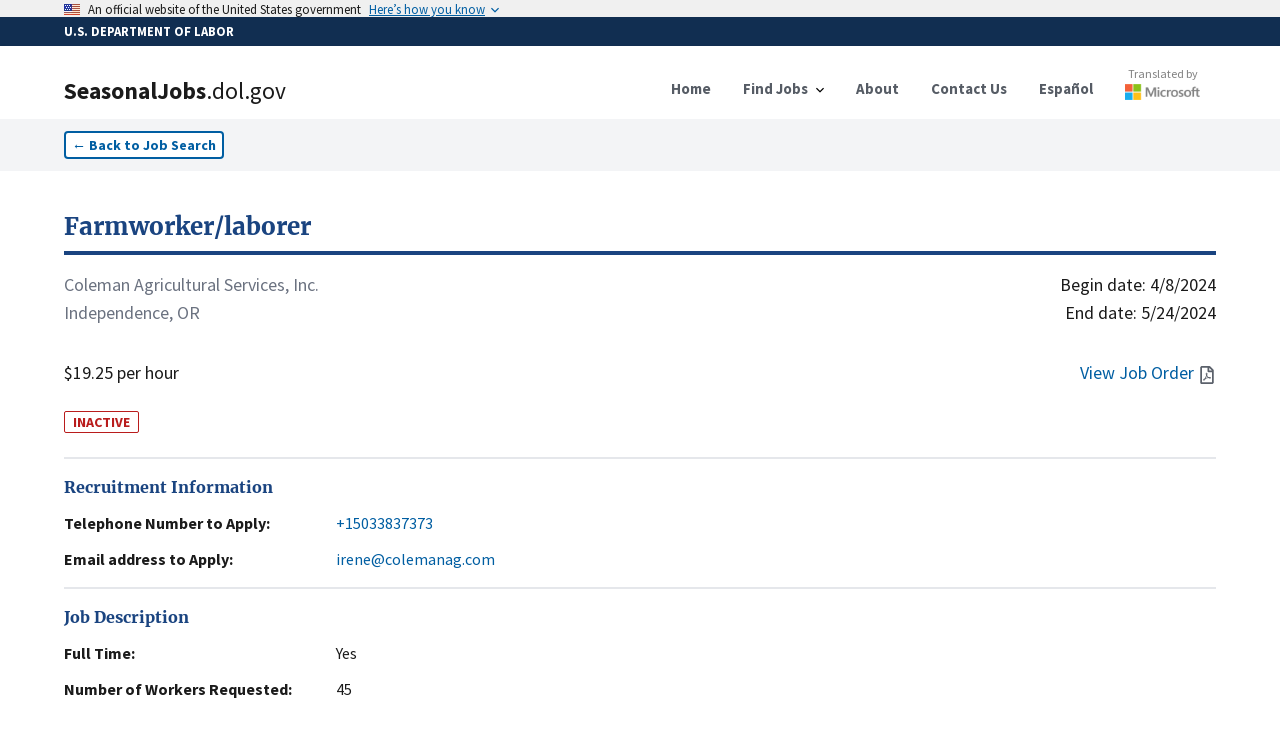

--- FILE ---
content_type: text/html; charset=utf-8
request_url: https://seasonaljobs.dol.gov/jobs/H-300-24027-672139
body_size: 9949
content:
<!DOCTYPE html><html lang="en"><head><meta charSet="utf-8"/><link rel="icon" href="/favicon.ico"/><meta name="viewport" content="initial-scale=1.0, width=device-width"/><script async="" language="javascript" id="_fed_an_ua_tag" src="https://dap.digitalgov.gov/Universal-Federated-Analytics-Min.js?agency=DOL&amp;subagency=SEASONALJOB&amp;yt=true"></script><title>Farmworker/laborer<!-- --> | SeasonalJobs.dol.gov</title><meta name="description" content="This job requires planting, hoeing, twining, training, pruning, and trellis repair, operating small tractors, and/or irrigating of hops by the work..."/><meta property="og:type" content="website"/><meta property="og:url" content="https://seasonaljobs.dol.gov"/><meta property="og:title" content="Farmworker/laborer"/><meta property="og:description" content="INACTIVE - This job requires planting, hoeing, twining, training, pruning, and trellis repair, operating small tractors, and/or irrigating of hops by the work..."/><meta property="og:image" content="https://seasonaljobs-og-image.vercel.app/api/og?title=Farmworker%2Flaborer&amp;description=INACTIVE%20-%20This%20job%20requires%20planting%2C%20hoeing%2C%20twining%2C%20training%2C%20pruning%2C%20and%20trellis%20repair%2C%20operating%20small%20tractors%2C%20and%2For%20irrigating%20of%20hops%20by%20the%20work..."/><meta property="twitter:card" content="summary_large_image"/><meta property="twitter:url" content="https://seasonaljobs.dol.gov"/><meta property="twitter:title" content="Farmworker/laborer"/><meta property="twitter:description" content="INACTIVE - This job requires planting, hoeing, twining, training, pruning, and trellis repair, operating small tractors, and/or irrigating of hops by the work..."/><meta property="twitter:image" content="https://seasonaljobs-og-image.vercel.app/api/og?title=Farmworker%2Flaborer&amp;description=INACTIVE%20-%20This%20job%20requires%20planting%2C%20hoeing%2C%20twining%2C%20training%2C%20pruning%2C%20and%20trellis%20repair%2C%20operating%20small%20tractors%2C%20and%2For%20irrigating%20of%20hops%20by%20the%20work..."/><meta name="next-head-count" content="16"/><link data-next-font="" rel="preconnect" href="/" crossorigin="anonymous"/><link rel="preload" href="/_next/static/css/39c442a3f105b134.css" as="style"/><link rel="stylesheet" href="/_next/static/css/39c442a3f105b134.css" data-n-g=""/><link rel="preload" href="/_next/static/css/de042fac3c5c658e.css" as="style"/><link rel="stylesheet" href="/_next/static/css/de042fac3c5c658e.css" data-n-p=""/><noscript data-n-css=""></noscript><script defer="" nomodule="" src="/_next/static/chunks/polyfills-42372ed130431b0a.js"></script><script src="/_next/static/chunks/webpack-3d5e9204335b7d6a.js" defer=""></script><script src="/_next/static/chunks/framework-ce6d72b781397883.js" defer=""></script><script src="/_next/static/chunks/main-03c6292be235676e.js" defer=""></script><script src="/_next/static/chunks/pages/_app-8600442881a38a30.js" defer=""></script><script src="/_next/static/chunks/75fc9c18-e642f0baf75a6b43.js" defer=""></script><script src="/_next/static/chunks/26770aaf-d20a0eeba66d7630.js" defer=""></script><script src="/_next/static/chunks/139-2c4fed88c2d16c77.js" defer=""></script><script src="/_next/static/chunks/857-a0d0fd9ddc516ab4.js" defer=""></script><script src="/_next/static/chunks/719-b9753172ae9f7b74.js" defer=""></script><script src="/_next/static/chunks/89-86d2ff8ae333fbb0.js" defer=""></script><script src="/_next/static/chunks/172-5ccd38f8b62b30d5.js" defer=""></script><script src="/_next/static/chunks/pages/jobs/%5Bcase_number%5D-96afa0060bbcc9b5.js" defer=""></script><script src="/_next/static/v1phmDA_hmdAvH8bVnDqp/_buildManifest.js" defer=""></script><script src="/_next/static/v1phmDA_hmdAvH8bVnDqp/_ssgManifest.js" defer=""></script></head><body><noscript><iframe src="https://www.googletagmanager.com/ns.html?id=GTM-MF49WPW" height="0" width="0" style="display:none;visibility:hidden"></iframe></noscript><div id="__next"><div><style id="antiClickjack">body{display:none !important;}</style></div><div><a id="skip-nav" class="usa-skipnav" href="#main-content">Skip to main content</a><a class="usa-skipnav text-dolBlue" href="#select-language">Skip to select language</a><section class="usa-banner" aria-label="Official government website"><div class="usa-accordion"><header class="usa-banner__header" style="min-height:1rem;padding-bottom:0.1rem;padding-top:0.1rem"><div class="usa-banner__inner"><div class="grid-col-auto padding-top-2px"><span class="usa-banner__header-flag"><img alt="U.S. flag" loading="lazy" width="16" height="11" decoding="async" data-nimg="1" style="color:transparent;max-width:100%;height:auto" srcSet="/_next/image?url=%2F_next%2Fstatic%2Fmedia%2Fus_flag_small.1a51176f.png&amp;w=16&amp;q=75 1x, /_next/image?url=%2F_next%2Fstatic%2Fmedia%2Fus_flag_small.1a51176f.png&amp;w=32&amp;q=75 2x" src="/_next/image?url=%2F_next%2Fstatic%2Fmedia%2Fus_flag_small.1a51176f.png&amp;w=32&amp;q=75"/></span></div><div class="grid-col-fill tablet:grid-col-auto display-flex flex-align-center flex-justify"><p class="usa-banner__header-text">An official website of the United States government</p><p class="usa-banner__header-action" aria-hidden="true">Here’s how you know</p></div><button class="usa-accordion__button usa-banner__button" aria-expanded="false" aria-controls="gov-banner-default"><span class="usa-banner__button-text">Here’s how you know</span></button></div></header></div></section><div class="usa-banner-header" style="width:100%;background-color:#112e51;color:#ffffff;padding:5px 0 5px 0"><div class="usa-banner__inner" style="font-size:0.8rem;font-weight:bold">U.S. DEPARTMENT OF LABOR</div></div><div class="usa-overlay "></div><header data-testid="header" class="usa-header usa-header--basic bg-white border-dolFooterPrimary shadow"><div class="usa-nav-container"><div class="usa-navbar"><div class="usa-logo"><a href="/"><div class="usa-logo" style="cursor:pointer"><em class="usa-logo__text"><h1><span style="font-weight:900">SeasonalJobs</span><span style="font-weight:400">.dol.gov</span></h1></em></div></a></div><button class="usa-menu-btn" data-testid="navMenuButton" type="button">Menu</button><button class="usa-menu-btn" data-testid="navMenuButton" type="button">Español</button></div><nav class="usa-nav items-center" aria-label="Primary Navigation"><button class="usa-nav__close" data-testid="navCloseButton" aria-label="Close Navigation Menu" type="button"><svg xmlns="http://www.w3.org/2000/svg" width="1em" height="1em" viewBox="0 0 24 24" class="usa-icon usa-icon--size-3" focusable="false" role="img" aria-hidden="true"><path d="M19 6.41 17.59 5 12 10.59 6.41 5 5 6.41 10.59 12 5 17.59 6.41 19 12 13.41 17.59 19 19 17.59 13.41 12z"></path></svg></button><ul class="usa-nav__primary usa-accordion"><li class="usa-nav__primary-item"><a class="usa-nav__link" href="/"><span>Home</span></a></li><li class="usa-nav__primary-item"><button data-testid="navDropDownButton" class="usa-accordion__button usa-nav__link" aria-expanded="false" aria-controls="jobSearchMenu" type="button"><span>Find Jobs</span></button><div><ul class="usa-nav__submenu" hidden="" id="jobSearchMenu"><li class="usa-nav__submenu-item"><a href="/jobs">Job Search</a></li><li class="usa-nav__submenu-item"><a href="/archive">Advanced Search</a></li><li class="usa-nav__submenu-item"><a href="/reposted-jobs">Reposted Jobs</a></li><li class="usa-nav__submenu-item"><a href="/about#how-to-apply">How to Apply</a></li><li class="usa-nav__submenu-item"><a href="/feeds">Data Feeds</a></li></ul></div></li><li class="usa-nav__primary-item"><a class="usa-nav__link" href="/about"><span>About</span></a></li><li class="usa-nav__primary-item"><a class="usa-nav__link" href="/contact"><span>Contact Us</span></a></li><li class="usa-nav__primary-item"><a class="usa-nav__link" href="/es/jobs/H-300-24027-672139"><span>Español</span></a></li><li class="usa-nav__primary-item"><a class="py-2" target="_blank" rel="noreferrer" href="http://aka.ms/MicrosoftTranslatorAttribution"><div class="opacity-90 hover:opacity-100 flex flex-col align-center items-center mt-8 md:-mt-3"><p style="color:#737373" class="text-xs font-normal">Translated by</p><div class="relative mt-0.5" style="height:16px;width:75px"><img alt="Microsoft" loading="lazy" decoding="async" data-nimg="fill" style="position:absolute;height:100%;width:100%;left:0;top:0;right:0;bottom:0;color:transparent" sizes="100vw" srcSet="/_next/image?url=%2Flogo-msft.png&amp;w=640&amp;q=75 640w, /_next/image?url=%2Flogo-msft.png&amp;w=750&amp;q=75 750w, /_next/image?url=%2Flogo-msft.png&amp;w=828&amp;q=75 828w, /_next/image?url=%2Flogo-msft.png&amp;w=1080&amp;q=75 1080w, /_next/image?url=%2Flogo-msft.png&amp;w=1200&amp;q=75 1200w, /_next/image?url=%2Flogo-msft.png&amp;w=1920&amp;q=75 1920w, /_next/image?url=%2Flogo-msft.png&amp;w=2048&amp;q=75 2048w, /_next/image?url=%2Flogo-msft.png&amp;w=3840&amp;q=75 3840w" src="/_next/image?url=%2Flogo-msft.png&amp;w=3840&amp;q=75"/></div></div></a></li></ul></nav></div></header><div><nav class="bg-gray-100 py-3" aria-label="Back to Job Listings"><div class="grid-container"><button type="button" class="usa-button usa-button--outline bg-white text-sm px-2 py-1 ">←<!-- --> <!-- -->Back to Job Search</button></div></nav><div id="job-detail" class="flex-shrink-0  transition-all grid-container pt-10 undefined"><script id="H-300-24027-672139" type="application/ld+json">{"@context":"https://schema.org/","@type":"JobPosting","title":"Farmworker/laborer","description":"This job requires planting, hoeing, twining, training, pruning, and trellis repair, operating small tractors, and/or irrigating of hops by the worker.\nThere are general conditions of employment, general job specifications and individual requirements that are specific to each job duty.\n\nPlease see Addendum C: A.8.A Job Duties cont. ","datePosted":"2024-02-16T00:00:00.000Z","jobStartDate":"2024-04-08T00:00:00.000Z","validThrough":"2024-05-24T00:00:00.000Z","identifier":{"@type":"PropertyValue","name":"Case Number","value":"H-300-24027-672139"},"employmentType":"TEMPORARY","hiringOrganization":{"@type":"Organization","name":"Coleman Agricultural Services, Inc. ","email":"irene@colemanag.com","telephone":"+15033837373","url":"","location":"Gervais, OREGON"},"jobLocation":{"@type":"Place","address":{"@type":"PostalAddress","streetAddress":"3590 Wigrich Rd","addressLocality":"Independence","addressRegion":"OREGON","postalCode":"97351","addressCountry":"US"}},"baseSalary":{"@type":"MonetaryAmount","currency":"USD","value":{"@type":"QuantitativeValue","minValue":19.25,"maxValue":0,"unitText":"HOUR"}}}</script><section class="flex flex-col flex-shrink-0 flex-1"><a href="/jobs/H-300-24027-672139"><h2 class="text-primary-dark hover:text-green-700 text-2xl font-bold font-serif border-b-4 rounded-6 border-primary-dark hover:border-green-700 pb-2 cursor-pointer">Farmworker/laborer</h2></a><div class="flex flex-row flex-shrink-0  my-4 w-full text-lg"><div class="flex flex-col flex-shrink-0 flex-1 justify-between"><div class="mb-8"><p class="text-gray-500">Coleman Agricultural Services, Inc. </p><p class="text-gray-500">Independence, OR</p></div><p>$19.25 per hour</p></div><div class="flex flex-col flex-shrink-0 flex-1 text-right justify-between"><div class="flex flex-col flex-shrink-0"><time dateTime="4/8/2024">Begin date:<!-- --> <!-- -->4/8/2024</time><time dateTime="5/24/2024">End date:<!-- --> <!-- -->5/24/2024</time></div><div class="text-dolBlue flex flex-row justify-end items-center space-2"><a href="#" class="hover:underline"><span class="mr-1">View Job Order</span><svg aria-hidden="true" data-prefix="far" data-icon="file-pdf" class="usa-icon" role="img" xmlns="http://www.w3.org/2000/svg" viewBox="0 0 384 512"><path fill="#5b616b" d="M369.9 97.9L286 14C277 5 264.8-.1 252.1-.1H48C21.5 0 0 21.5 0 48v416c0 26.521.5 48 48 48h288c26.5 0 48-21.5 48-48V131.9c0-12.7-5.1-25-14.1-34zM332.1 128H256V51.9l76.1 76.1zM48 464V48h160v104c0 13.3 10.7 24 24 24h104v288H48zm250.2-143.7c-12.2-12-47-8.7-64.4-6.5-17.2-10.5-28.7-25-36.8-46.3 3.9-16.1 10.1-40.6 5.4-56-4.2-26.2-37.8-23.6-42.6-5.9-4.4 16.1-.4 38.5 7 67.1-10 23.9-24.9 56-35.4 74.4-20 10.3-47 26.2-51 46.2-3.3 15.8 26 55.2 76.1-31.2 22.4-7.4 46.8-16.5 68.4-20.1 18.9 10.2 41 17 55.8 17 25.5 0 28-28.2 17.5-38.7zm-198.1 77.8c5.1-13.7 24.5-29.5 30.4-35-19 30.3-30.4 35.7-30.4 35zm81.6-190.6c7.4 0 6.7 32.1 1.8 40.8-4.4-13.9-4.3-40.8-1.8-40.8zm-24.4 136.6c9.7-16.9 18-37 24.7-54.7 8.3 15.1 18.9 27.2 30.1 35.5-20.84.3-38.9 13.1-54.8 19.2zm131.6-5s-5 6-37.3-7.8c35.1-2.6 40.9 5.4 37.3 7.8z"></path></svg></a></div></div></div><span class="w-min text-sm text-red-700 border-red-700 border font-bold rounded-sm px-2 mt-2">INACTIVE</span><br/><address><section id="jobDetailSection_" class="border-t-2 border-gray-200 py-4 "><h2 class="text-primary-dark font-bold font-serif">Recruitment Information</h2><dl class="mt-3 flex flex-col space-y-3"><div class="flex flex-col flex-shrink-0 xl:flex-row xl:space-x-4 "><dt class="flex-none font-bold w-64">Telephone Number to Apply:</dt><dd class="flex flex-1  max-w-prose "><a href="tel:+15033837373" class="text-dolBlue hover:underline">+15033837373</a></dd></div><div class="flex flex-col flex-shrink-0 xl:flex-row xl:space-x-4 "><dt class="flex-none font-bold w-64">Email address to Apply:</dt><dd class="flex flex-1  max-w-prose "><a href="mailto:irene@colemanag.com" class="text-dolBlue hover:underline">irene@colemanag.com</a></dd></div></dl></section></address><section id="jobDetailSection_" class="border-t-2 border-gray-200 py-4 "><h2 class="text-primary-dark font-bold font-serif">Job Description</h2><dl class="mt-3 flex flex-col space-y-3"><div class="flex flex-col flex-shrink-0 xl:flex-row xl:space-x-4 "><dt class="flex-none font-bold w-64">Full Time:</dt><dd class="flex flex-1  max-w-prose ">Yes</dd></div><div class="flex flex-col flex-shrink-0 xl:flex-row xl:space-x-4 "><dt class="flex-none font-bold w-64">Number of Workers Requested:</dt><dd class="flex flex-1  max-w-prose ">45</dd></div><div class="flex flex-col flex-shrink-0 xl:flex-row xl:space-x-4 "><dt class="flex-none font-bold w-64">Job Duties:</dt><dd class="flex flex-1  max-w-prose ">This job requires planting, hoeing, twining, training, pruning, and trellis repair, operating small tractors, and/or irrigating of hops by the worker.
There are general conditions of employment, general job specifications and individual requirements that are specific to each job duty.

Please see Addendum C: A.8.A Job Duties cont. </dd></div><div class="flex flex-col flex-shrink-0 xl:flex-row xl:space-x-4 "><dt class="flex-none font-bold w-64">Job Classification:</dt><dd class="flex flex-1  max-w-prose ">45-2092.00 - Farmworkers and Laborers, Crop, Nursery, and Greenhouse</dd></div></dl></section><div class="usa-alert usa-alert--info usa-alert--slim mb-6" data-testid="alert"><div class="usa-alert__body"><p class="usa-alert__text">The job/industry classification and description includes general information on the position from ONET/OES and the North American Industry Classification System. Please review Job Duties and Job Order for more information.</p></div></div><section id="jobDetailSection_" class="border-t-2 border-gray-200 py-4 "><h2 class="text-primary-dark font-bold font-serif">Job Requirements</h2><dl class="mt-3 flex flex-col space-y-3"><div class="flex flex-col flex-shrink-0 xl:flex-row xl:space-x-4 "><dt class="flex-none font-bold w-64">Experience Required:</dt><dd class="flex flex-1  max-w-prose ">Yes</dd></div><div class="flex flex-col flex-shrink-0 xl:flex-row xl:space-x-4 "><dt class="flex-none font-bold w-64">Months of Experience Required:</dt><dd class="flex flex-1  max-w-prose ">3</dd></div><div class="flex flex-col flex-shrink-0 xl:flex-row xl:space-x-4 "><dt class="flex-none font-bold w-64">Special Requirements:</dt><dd class="flex flex-1  max-w-prose ">Please See Addendum C: B.6  Additional Information--Job Requirements </dd></div><div class="flex flex-col flex-shrink-0 xl:flex-row xl:space-x-4 "><dt class="flex-none font-bold w-64">Number of Hours Per Week:</dt><dd class="flex flex-1  max-w-prose ">40</dd></div><div class="flex flex-col flex-shrink-0 xl:flex-row xl:space-x-4 "><dt class="flex-none font-bold w-64">Work Schedule (Start/End time):</dt><dd class="flex flex-1  max-w-prose ">7:30 A.M. - 4:00 P.M.</dd></div></dl></section><section id="jobDetailSection_" class="border-t-2 border-gray-200 py-4 "><h2 class="text-primary-dark font-bold font-serif">Employer Information</h2><dl class="mt-3 flex flex-col space-y-3"><div class="flex flex-col flex-shrink-0 xl:flex-row xl:space-x-4 "><dt class="flex-none font-bold w-64">Trade Name/Doing Business As:</dt><dd class="flex flex-1  max-w-prose ">Coleman Agricultural Services, Inc. </dd></div><div class="flex flex-col flex-shrink-0 xl:flex-row xl:space-x-4 "><dt class="flex-none font-bold w-64">Company Name:</dt><dd class="flex flex-1  max-w-prose ">Coleman Agricultural Services, Inc. </dd></div><div class="flex flex-col flex-shrink-0 xl:flex-row xl:space-x-4 "><dt class="flex-none font-bold w-64">Location:</dt><dd class="flex flex-1  max-w-prose ">Gervais, OR 97026</dd></div></dl></section><section id="jobDetailSection_" class="border-t-2 border-gray-200 py-4 "><h2 class="text-primary-dark font-bold font-serif">Worksite</h2><dl class="mt-3 flex flex-col space-y-3"><div class="flex flex-col flex-shrink-0 xl:flex-row xl:space-x-4 "><dt class="flex-none font-bold w-64">Address:</dt><dd class="flex flex-1  max-w-prose "><div class="w-full"><address>3590 Wigrich Rd, Independence, OR 97351</address><div><div class="w-full h-60 border-2 border-gray-200 my-3"></div></div></div></dd></div></dl></section><section id="jobDetailSection_jobDetails" class="border-t-2 border-gray-200 py-4 "><h2 class="text-primary-dark font-bold font-serif">Job Order Details</h2><dl class="mt-3 flex flex-col space-y-3"><div class="flex flex-col flex-shrink-0 xl:flex-row xl:space-x-4 "><dt class="flex-none font-bold w-64">ETA Case Number:</dt><dd class="flex flex-1  max-w-prose ">H-300-24027-672139</dd></div><div class="flex flex-col flex-shrink-0 xl:flex-row xl:space-x-4 "><dt class="flex-none font-bold w-64">Multiple Worksites:</dt><dd class="flex flex-1  max-w-prose ">No</dd></div><div class="flex flex-col flex-shrink-0 xl:flex-row xl:space-x-4 "><dt class="flex-none font-bold w-64">Date Posted:</dt><dd class="flex flex-1  max-w-prose ">2/16/2024</dd></div><div class="flex flex-col flex-shrink-0 xl:flex-row xl:space-x-4 "><dt class="flex-none font-bold w-64">Piece Rate Offer</dt><dd class="flex flex-1  max-w-prose ">$0.00</dd></div></dl></section><section id="jobDetailSection_" class="border-t-2 border-gray-200 py-4 "><h2 class="text-primary-dark font-bold font-serif">Share</h2><dl class="mt-3 flex flex-col space-y-3"></dl><div class="flex flex-row space-x-2 items-end"><input title="Link to case number H-300-24027-672139" readonly="" aria-disabled="true" class="usa-input" contenteditable="false" autoComplete="off"/><button type="button" class="usa-button w-auto flex flex-row space-x-1 items-center py-2.5 bg-gray-200 hover:bg-gray-300 text-sm text-gray-800"><span>Copy</span><svg xmlns="http://www.w3.org/2000/svg" class="h-5 w-5" fill="none" viewBox="0 0 24 24" stroke="currentColor"><path stroke-linecap="round" stroke-linejoin="round" stroke-width="2" d="M8 5H6a2 2 0 00-2 2v12a2 2 0 002 2h10a2 2 0 002-2v-1M8 5a2 2 0 002 2h2a2 2 0 002-2M8 5a2 2 0 012-2h2a2 2 0 012 2m0 0h2a2 2 0 012 2v3m2 4H10m0 0l3-3m-3 3l3 3"></path></svg></button></div><div class="py-10"></div></section></section></div></div><div class="placeholder" style="width:100%;height:600px"></div></div></div><script id="__NEXT_DATA__" type="application/json">{"props":{"pageProps":{"messages":{"FindJobs":{"Search":{"label":"Search","helper":"By Occupation, Job Title, Industry, Employer Name, Case Number","error_fetch":"Could not fetch search suggestions. Try refreshing.","suggestions_available":"search suggestions available"},"button":"Search","heading":"Find Jobs","Location":{"label":"Location","helper":"By City, State, or ZIP code","select":"- Select -","error_fetch":"Could not fetch location suggestions. Try refreshing.","suggestions_available":"search suggestions available"}},"JobListing":{"back":"Back to Job Search","Share":{"copy":"Copy","title":"Share","copied":"Copied","click_to_copy":"Click to copy link"},"Worksite":{"title":"Worksite","address":"Address:"},"InfoAlert":{"title":"Disclaimer","description":"The job/industry classification and description includes general information on the position from ONET/OES and the North American Industry Classification System. Please review Job Duties and Job Order for more information."},"Recruitment":{"web":"Web address to Apply:","email":"Email address to Apply:","title":"Recruitment Information","extension":"Extension","telephone":"Telephone Number to Apply:"},"JobDescription":{"title":"Job Description","full_time":"Full Time:","job_duties":"Job Duties:","number_of_workers":"Number of Workers Requested:","job_classification":"Job Classification:"},"view_job_order":"View Job Order","JobOrderDetails":{"title":"Job Order Details","eta_case":"ETA Case Number:","piece_rate":"Piece Rate Offer","date_posted":"Date Posted:","additional_wage":"Additional Wage Information:","piece_rate_units":"Piece Rate Units / Estimated Hourly Rate","multiple_worksites":"Multiple Worksites:","overtime_available":"Is overtime pay available?","special_pay_add_info":"Additional Information on Special Pay / Estimated Hourly Rate(s)","productivity_standards":"Are there any minimum productivity standards that will be required?"},"JobRequirements":{"title":"Job Requirements","work_schedule":"Work Schedule (Start/End time):","months_required":"Months of Experience Required:","number_of_hours":"Number of Hours Per Week:","experience_required":"Experience Required:","special_requirements":"Special Requirements:"},"EmployerInformation":{"title":"Employer Information","location":"Location:","telephone":"Telephone Number:","trade_name":"Trade Name/Doing Business As:","company_name":"Company Name:"},"awaiting_translation":"Awaiting Translation","job_order_not_available":"Job Order Not Available","additional_job_order_details":"For more detailed information on compensation, including applicable piece rate, special pay, and overtime information, please click the “View Job Order” option or see the Job Order Details section below.","additional_job_order_details_link":"View additional wage details"},"NotFoundCase":{"link":"/jobs","meta":{"title":"Case not found","description":"The link for this case might be corrupted, or the page may have been removed."},"oops":"Oops, this case was not found!","text":"The link might be corrupted, or the page may have been removed. \nContact us with this case number for further help.","link_text":"Find Jobs"}},"listing":{"@search.score":18.159962,"case_id":"23709339","case_status":"Determination Issued - Certification (Expired)","active":false,"document_available":true,"case_number":"H-300-24027-672139","job_order_id":null,"crop":null,"job_title":"Farmworker/Laborer","job_title_es":"Trabajador Agrícola/Obrero","job_duties":"This job requires planting, hoeing, twining, training, pruning, and trellis repair, operating small tractors, and/or irrigating of hops by the worker.\nThere are general conditions of employment, general job specifications and individual requirements that are specific to each job duty.\n\nPlease see Addendum C: A.8.A Job Duties cont. ","job_duties_es":"Este trabajo requiere plantación, azada, hermanamiento, capacitación, poda y reparación de enrejados, operación de tractores pequeños y / o riego de lúpulo por parte del trabajador.\nExisten condiciones generales de empleo, especificaciones generales del trabajo y requisitos individuales que son específicos para cada deber laboral.\n\nVéase la adición C: A.8.A Deberes laborales cont. ","work_hour_num_basic":40,"total_positions":45,"basic_rate_to":0,"basic_rate_from":19.25,"overtime_rate_to":0,"overtime_rate_from":0,"full_time":true,"hourly_work_schedule_am":"7:30 A.M.","hourly_work_schedule_pm":"4:00 P.M.","begin_date":"2024-04-08T00:00:00Z","end_date":"2024-05-24T00:00:00Z","emp_experience_reqd":true,"emp_exp_num_months":3,"special_req":"Please See Addendum C: B.6  Additional Information--Job Requirements ","special_req_es":"Consulte la adición C: B.6 Información adicional --Requisitos del trabajo ","training_req":false,"num_months_training":0,"education_level":"None","name_reqd_training":null,"pay_range_desc":"Hour","employer_business_name":"Coleman Agricultural Services, Inc. ","employer_trade_name":"Coleman Agricultural Services, Inc. ","employer_city":"Gervais","employer_state":"OREGON","employer_zip":"97026","employer_phone":"+15033837373","employer_phone_ext":null,"employer_email":"jen@colemanag.com","naic_id":"1119","naic_description":null,"visa_class":"H-2A","worksite_locations":false,"worksite_address":"3590 Wigrich Rd","add_wage_info":"N/A","add_wage_info_es":"N/A","worksite_address_alt":null,"worksite_city":"Independence","worksite_state":"OREGON","worksite_zip":"97351","accepted_date":"2024-02-16T00:00:00Z","affirmed_date":"1970-01-01T00:00:00Z","soc_code_id":"45-2092.00","soc_title":"Farmworkers and Laborers, Crop, Nursery, and Greenhouse","soc_description":null,"coord":{"type":"Point","coordinates":[-123.19211,44.84989],"crs":{"type":"name","properties":{"name":"EPSG:4326"}}},"job_order_exists":true,"apply_email":"irene@colemanag.com","apply_phone":"+15033837373","apply_url":"N/A","oflc_cms":true,"popularity":631,"display":true,"eventId":25976524,"dhTimestamp":"2025-09-20T14:49:36.885Z","apply_extension":"N/A","active_date":"2024-05-01T00:00:00Z","accepted_date_time":null,"job_piece_rate":0,"add_special_pay_info":null,"add_special_pay_info_es":null,"is_overtime_available":false,"min_productivity":false,"formVersionId":null},"title":"Farmworker/laborer","description":"This job requires planting, hoeing, twining, training, pruning, and trellis repair, operating small tractors, and/or irrigating of hops by the work...","active":false,"notFound":false,"azureMapsKey":"9pa07POoakTx7FA1C7B9rrPXH4JRwwJG8KGwlOMpOh7xgQegr98PJQQJ99BEACYeBjFeNexLAAAgAZMP2Igy"},"messages":{"Shared":{"no":"No","yes":"Yes","yup":{"mixed":{"required":"This field is required"},"string":{"max":"This field must be at most ${max} characters","min":"This field must be at least ${min} characters","email":"Please provide a valid email"}},"Alerts":{"sub_success":"Your subscription was successfully created! An e-mail to confirm your subscription will be sent shortly.","sub_general_err":"An error occurred while creating your subscription. Please close and try again. If this issue persists, please use the Contact page.","sub_duplicate_err":"A subscription with these search terms for this e-mail address is already active.","sub_recaptcha_err":"An error occurred during reCAPTCHA. Please close and try again.","sub_maxperemail_err":"You have reached the maximum number of active subscriptions for this e-mail address. If you would like to create new subscriptions, you will first need to unsubscribe from one or more existing subscriptions using the unsubscribe link in the email."},"Banner":{"body":"On Tuesday, December 16, 2025, between 7:00 PM and 9:00 PM Eastern Time, the U.S. Department of Labor will be conducting system maintenance on Seasonal Jobs. Users may not be able to access Seasonal Jobs during this time. We apologize in advance for any inconvenience this may cause and thank you for your patience.","color":"yellow-500","title":"Scheduled Maintenance","display":"false"},"Footer":{"OFLC":{"title":"Office of Foreign Labor Certification","contact_us":"Contact DOL","description":"An office within the Employment and Training Administration (ETA)"},"Column1":{"title":"Federal Government","link1_url":"https://www.uscis.gov/","link2_url":"https://www.state.gov/","link3_url":"https://www.justice.gov/crt/immigrant-and-employee-rights-section","link4_url":"https://www.whitehouse.gov/","link5_url":"https://www.usa.gov/","link1_text":"U.S. Citizenship and Immigration Services","link2_text":"U.S Department of State","link3_text":"DOJ Immigrant and Employee Rights","link4_text":"White House","link5_text":"USA.gov"},"Column2":{"title":"Labor Department","link1_url":"https://www.dol.gov/general/aboutdol","link2_url":"https://www.foreignlaborcert.doleta.gov/","link3_url":"https://www.dol.gov/whd/","link4_url":"https://www.oig.dol.gov/","link5_url":"https://www.dol.gov/agencies/oasam/centers-offices/civil-rights-center/resports/notification-and-federal-employee-antidiscrimination-retaliation-act-of-2002","link6_url":"https://public.govdelivery.com/accounts/USDOL/subscriber/new?topic_id=USDOL_167","link7_url":"https://www.dol.gov/general/siteindex","link1_text":"About DOL","link2_text":"Office of Foreign Labor Certification","link3_text":"Wage and Hour Division","link4_text":"Office of Inspector General","link5_text":"No Fear Act Data","link6_text":"Subscribe to the DOL Newsletter","link7_text":"A to Z Index"},"Column3":{"title":"About the Site","link1_url":"https://www.dol.gov/general/foia","link2_url":"https://www.dol.gov/general/disclaim","link3_url":"https://www.dol.gov/general/aboutdol/website-policies","link4_url":"https://www.dol.gov/general/aboutdol/file-formats","link5_url":"https://www.dol.gov/general/aboutdol/accessibility","link1_text":"Freedom of Information Act","link2_text":"Disclaimers","link3_text":"Important Website Notices","link4_text":"Plug-ins Used on DOL.gov","link5_text":"Accessibility Statement"},"MoreDOL":{"privacy_url":"https://www.dol.gov/general/privacynotice","privacy_text":"Privacy \u0026 Security Statement","copyright_url":"https://www.dol.gov/general/aboutdol/copyright","copyright_text":"Copyright Policy"},"back_to_top":"Back to Top","select_a_language":"Select a language"},"Header":{"MainMenu":{"home":"Home","menu":"Menu","about":"About","feeds":"Data Feeds","find_jobs":"Find Jobs","switch_to":"Español","contact_us":"Contact Us","job_search":"Job Search","how_to_apply":"How to Apply","reposted_jobs":"Reposted Jobs","advanced_search":"Advanced Search"},"SkipLinks":{"skip_main_content":"Skip to main content","skip_select_language":"Skip to select language"},"OfficialBanner":{"lock":"Lock","a_gov":"A \u003cstrong\u003e.gov\u003c/strong\u003e website belongs to an official government organization in the United States.","a_lock":"A \u003cstrong\u003elock\u003c/strong\u003e","a_locked":"A locked padlock","or_https":"or \u003cstrong\u003ehttps://\u003c/strong\u003e means you’ve safely connected to the .gov website. Share sensitive information only on official, secure websites.","heres_how":"Here’s how you know","secure_gov":" Secure .gov websites use HTTPS ","an_official":"An official website of the United States government","official_websites":" Official websites use .gov "}},"active":"ACTIVE","submit":"Submit","loading":"Loading...","NotFound":{"link":"/","meta":{"title":"Page not found","description":"The link might be corrupted, or the page may have been removed."},"oops":"Oops, this page was not found!","text":"The link might be corrupted, or the page may have been removed.","link_text":"Go Home"},"end_date":"End date:","inactive":"INACTIVE","pay_hour":"{pay} per hour","pay_week":"{pay} per week","pay_year":"{pay} per year","pay_month":"{pay} per month","begin_date":"Begin date:","illegal_char":"These characters are not allowed:","pay_bi-weekly":"{pay} bi-weekly","translated_by":"Translated by","pay_piece_rate":"{pay} piece rate","current_location":"Current Location","error_fetch_jobs":"An error has occured when fetching the latest jobs. Try refreshing the page. If the problem persists, contact us.","recaptchaDisclaimer":"This site is protected by reCAPTCHA and the Google \u003ca\u003ePrivacy Policy\u003c/a\u003e and \u003cb\u003eTerms of Service\u003c/b\u003e apply."}},"__N_SSP":true},"page":"/jobs/[case_number]","query":{"case_number":"H-300-24027-672139"},"buildId":"v1phmDA_hmdAvH8bVnDqp","runtimeConfig":{"env":"oflc-prod","currentDomain":"https://seasonaljobs.dol.gov","domain":"https://api.seasonaljobs.dol.gov","azureMapsKey":"9pa07POoakTx7FA1C7B9rrPXH4JRwwJG8KGwlOMpOh7xgQegr98PJQQJ99BEACYeBjFeNexLAAAgAZMP2Igy","recaptchaSiteKey":"6Le_MCIsAAAAAGQQiSSbL7T0bgFf4WkUqa0AD4TC","subscription_toggle":"true","fromEmailAddress":"donotreply.flag@mail.dol.gov","toEmailAddressContact":"seasonaljobswebsiteinquiries@dol.gov","useSmtp":"false","smtp_host":"smtp.dol.gov","smtp_port":"25","smtp_secure":"false","smtp_user":"donotreply@dol.gov"},"isFallback":false,"isExperimentalCompile":false,"gssp":true,"appGip":true,"locale":"en","locales":["en","es"],"defaultLocale":"en","scriptLoader":[]}</script></body></html>

--- FILE ---
content_type: application/javascript; charset=UTF-8
request_url: https://seasonaljobs.dol.gov/_next/static/chunks/719-b9753172ae9f7b74.js
body_size: 4565
content:
(self.webpackChunk_N_E=self.webpackChunk_N_E||[]).push([[719],{55655:function(e,n,t){!function(e){"use strict";var n="ene._feb._mar._abr._may._jun._jul._ago._sep._oct._nov._dic.".split("_"),t="ene_feb_mar_abr_may_jun_jul_ago_sep_oct_nov_dic".split("_"),o=[/^ene/i,/^feb/i,/^mar/i,/^abr/i,/^may/i,/^jun/i,/^jul/i,/^ago/i,/^sep/i,/^oct/i,/^nov/i,/^dic/i],r=/^(enero|febrero|marzo|abril|mayo|junio|julio|agosto|septiembre|octubre|noviembre|diciembre|ene\.?|feb\.?|mar\.?|abr\.?|may\.?|jun\.?|jul\.?|ago\.?|sep\.?|oct\.?|nov\.?|dic\.?)/i;e.defineLocale("es",{months:"enero_febrero_marzo_abril_mayo_junio_julio_agosto_septiembre_octubre_noviembre_diciembre".split("_"),monthsShort:function(e,o){return e?/-MMM-/.test(o)?t[e.month()]:n[e.month()]:n},monthsRegex:r,monthsShortRegex:r,monthsStrictRegex:/^(enero|febrero|marzo|abril|mayo|junio|julio|agosto|septiembre|octubre|noviembre|diciembre)/i,monthsShortStrictRegex:/^(ene\.?|feb\.?|mar\.?|abr\.?|may\.?|jun\.?|jul\.?|ago\.?|sep\.?|oct\.?|nov\.?|dic\.?)/i,monthsParse:o,longMonthsParse:o,shortMonthsParse:o,weekdays:"domingo_lunes_martes_mi\xe9rcoles_jueves_viernes_s\xe1bado".split("_"),weekdaysShort:"dom._lun._mar._mi\xe9._jue._vie._s\xe1b.".split("_"),weekdaysMin:"do_lu_ma_mi_ju_vi_s\xe1".split("_"),weekdaysParseExact:!0,longDateFormat:{LT:"H:mm",LTS:"H:mm:ss",L:"DD/MM/YYYY",LL:"D [de] MMMM [de] YYYY",LLL:"D [de] MMMM [de] YYYY H:mm",LLLL:"dddd, D [de] MMMM [de] YYYY H:mm"},calendar:{sameDay:function(){return"[hoy a la"+(1!==this.hours()?"s":"")+"] LT"},nextDay:function(){return"[ma\xf1ana a la"+(1!==this.hours()?"s":"")+"] LT"},nextWeek:function(){return"dddd [a la"+(1!==this.hours()?"s":"")+"] LT"},lastDay:function(){return"[ayer a la"+(1!==this.hours()?"s":"")+"] LT"},lastWeek:function(){return"[el] dddd [pasado a la"+(1!==this.hours()?"s":"")+"] LT"},sameElse:"L"},relativeTime:{future:"en %s",past:"hace %s",s:"unos segundos",ss:"%d segundos",m:"un minuto",mm:"%d minutos",h:"una hora",hh:"%d horas",d:"un d\xeda",dd:"%d d\xedas",w:"una semana",ww:"%d semanas",M:"un mes",MM:"%d meses",y:"un a\xf1o",yy:"%d a\xf1os"},dayOfMonthOrdinalParse:/\d{1,2}º/,ordinal:"%d\xba",week:{dow:1,doy:4},invalidDate:"Fecha inv\xe1lida"})}(t(30381))},4641:function(){},31190:function(e,n,t){"use strict";t.d(n,{u:function(){return O}});var o=t(67294),r=t(73935),i=t(93967),a=t.n(i),l=!1;if("undefined"!=typeof window){var u={get passive(){l=!0;return}};window.addEventListener("testPassive",null,u),window.removeEventListener("testPassive",null,u)}var c="undefined"!=typeof window&&window.navigator&&window.navigator.platform&&(/iP(ad|hone|od)/.test(window.navigator.platform)||"MacIntel"===window.navigator.platform&&window.navigator.maxTouchPoints>1),s=[],d=!1,m=-1,f=void 0,v=void 0,y=function(e){return s.some(function(n){return!!(n.options.allowTouchMove&&n.options.allowTouchMove(e))})},h=function(e){var n=e||window.event;return!!y(n.target)||n.touches.length>1||(n.preventDefault&&n.preventDefault(),!1)},p=function(e){if(void 0===v){var n=!!e&&!0===e.reserveScrollBarGap,t=window.innerWidth-document.documentElement.clientWidth;n&&t>0&&(v=document.body.style.paddingRight,document.body.style.paddingRight=t+"px")}void 0===f&&(f=document.body.style.overflow,document.body.style.overflow="hidden")},b=function(){void 0!==v&&(document.body.style.paddingRight=v,v=void 0),void 0!==f&&(document.body.style.overflow=f,f=void 0)},g=function(e,n){var t=e.targetTouches[0].clientY-m;return!y(e.target)&&(n&&0===n.scrollTop&&t>0?h(e):n&&n.scrollHeight-n.scrollTop<=n.clientHeight&&t<0?h(e):(e.stopPropagation(),!0))},_=function(e,n){if(!e){console.error("disableBodyScroll unsuccessful - targetElement must be provided when calling disableBodyScroll on IOS devices.");return}!s.some(function(n){return n.targetElement===e})&&(s=[].concat(function(e){if(!Array.isArray(e))return Array.from(e);for(var n=0,t=Array(e.length);n<e.length;n++)t[n]=e[n];return t}(s),[{targetElement:e,options:n||{}}]),c?(e.ontouchstart=function(e){1===e.targetTouches.length&&(m=e.targetTouches[0].clientY)},e.ontouchmove=function(n){1===n.targetTouches.length&&g(n,e)},d||(document.addEventListener("touchmove",h,l?{passive:!1}:void 0),d=!0)):p(n))},w=function(e){if(!e){console.error("enableBodyScroll unsuccessful - targetElement must be provided when calling enableBodyScroll on IOS devices.");return}s=s.filter(function(n){return n.targetElement!==e}),c?(e.ontouchstart=null,e.ontouchmove=null,d&&0===s.length&&(document.removeEventListener("touchmove",h,l?{passive:!1}:void 0),d=!1)):s.length||b()};function E(){return(E=Object.assign||function(e){for(var n=1;n<arguments.length;n++){var t=arguments[n];for(var o in t)Object.prototype.hasOwnProperty.call(t,o)&&(e[o]=t[o])}return e}).apply(this,arguments)}t(83454);var M=function(e){var n=e.classes,t=e.classNames,r=e.styles,i=e.id,l=e.closeIcon,u=e.onClick;return o.createElement("button",{id:i,className:a()(n.closeButton,null==t?void 0:t.closeButton),style:null==r?void 0:r.closeButton,onClick:u,"data-testid":"close-button"},l||o.createElement("svg",{className:null==t?void 0:t.closeIcon,style:null==r?void 0:r.closeIcon,width:28,height:28,viewBox:"0 0 36 36","data-testid":"close-icon"},o.createElement("path",{d:"M28.5 9.62L26.38 7.5 18 15.88 9.62 7.5 7.5 9.62 15.88 18 7.5 26.38l2.12 2.12L18 20.12l8.38 8.38 2.12-2.12L20.12 18z"})))},S="undefined"!=typeof window,L=["input","select","textarea","a[href]","button","[tabindex]","audio[controls]","video[controls]",'[contenteditable]:not([contenteditable="false"])'];function A(e){for(var n=document.activeElement,t=e.querySelectorAll(L.join(",")),o=[],r=0;r<t.length;r++){var i=t[r];(n===i||!i.disabled&&function(e){var n=parseInt(e.getAttribute("tabindex"),10);return isNaN(n)?e.getAttribute("contentEditable")?0:e.tabIndex:n}(i)>-1&&!(null===i.offsetParent||"hidden"===getComputedStyle(i).visibility)&&function(e){if("INPUT"!==e.tagName||"radio"!==e.type||!e.name)return!0;var n=(e.form||e.ownerDocument).querySelectorAll('input[type="radio"][name="'+e.name+'"]'),t=function(e,n){for(var t=0;t<e.length;t++)if(e[t].checked&&e[t].form===n)return e[t]}(n,e.form);return t===e||void 0===t&&n[0]===e}(i))&&o.push(i)}return o}var j=function(e){var n=e.container,t=e.initialFocusRef,r=(0,o.useRef)();return(0,o.useEffect)(function(){var e=function(e){(null==n?void 0:n.current)&&function(e,n){if(e&&"Tab"===e.key&&n&&n.contains&&n.contains(e.target)){var t=A(n),o=t[0],r=t[t.length-1];e.shiftKey&&e.target===o?(r.focus(),e.preventDefault()):e.shiftKey||e.target!==r||(o.focus(),e.preventDefault())}}(e,n.current)};if(S&&document.addEventListener("keydown",e),S&&(null==n?void 0:n.current)){var o=function(){-1!==L.findIndex(function(e){var n;return null==(n=document.activeElement)?void 0:n.matches(e)})&&(r.current=document.activeElement)};if(t)o(),requestAnimationFrame(function(){var e;null==(e=t.current)||e.focus()});else{var i=A(n.current);i[0]&&(o(),i[0].focus())}}return function(){if(S){var n;document.removeEventListener("keydown",e),null==(n=r.current)||n.focus()}}},[n,t]),null},k=[],I={add:function(e){k.push(e)},remove:function(e){k=k.filter(function(n){return n!==e})},isTopModal:function(e){return!!k.length&&k[k.length-1]===e}},C=function(e,n,t,r,i){var a=(0,o.useRef)(null);(0,o.useEffect)(function(){return n&&e.current&&r&&(a.current=e.current,_(e.current,{reserveScrollBarGap:i})),function(){a.current&&(w(a.current),a.current=null)}},[n,t,e,r,i])},T={root:"react-responsive-modal-root",overlay:"react-responsive-modal-overlay",overlayAnimationIn:"react-responsive-modal-overlay-in",overlayAnimationOut:"react-responsive-modal-overlay-out",modalContainer:"react-responsive-modal-container",modalContainerCenter:"react-responsive-modal-containerCenter",modal:"react-responsive-modal-modal",modalAnimationIn:"react-responsive-modal-modal-in",modalAnimationOut:"react-responsive-modal-modal-out",closeButton:"react-responsive-modal-closeButton"},O=o.forwardRef(function(e,n){var t,i,l,u,c=e.open,s=e.center,d=e.blockScroll,m=e.closeOnEsc,f=void 0===m||m,v=e.closeOnOverlayClick,y=void 0===v||v,h=e.container,p=e.showCloseIcon,b=e.closeIconId,g=e.closeIcon,_=e.focusTrapped,w=e.initialFocusRef,L=e.animationDuration,A=void 0===L?300:L,k=e.classNames,O=e.styles,x=e.role,D=e.ariaDescribedby,R=e.ariaLabelledby,Y=e.containerId,P=e.modalId,N=e.onClose,B=e.onEscKeyDown,F=e.onOverlayClick,H=e.onAnimationEnd,z=e.children,W=e.reserveScrollBarGap,q=function(e,n={isStateful:!0}){let t=function(e=null){let[n,t]=o.useState(e),{current:r}=o.useRef({current:n});return Object.defineProperty(r,"current",{get:()=>n,set:e=>{Object.is(n,e)||(n=e,t(e))}}),r}(null),r=(0,o.useRef)(null),i=n.isStateful?t:r;return o.useEffect(()=>{e&&("function"==typeof e?e(i.current):e.current=i.current)}),i}(n),G=(0,o.useRef)(null),K=(0,o.useRef)(null),Z=(0,o.useRef)(null);null===Z.current&&S&&(Z.current=document.createElement("div"));var U=(0,o.useState)(!1),J=U[0],Q=U[1];(0,o.useEffect)(function(){return c&&I.add(G),function(){I.remove(G)}},[c,G]),C(G,c,J,void 0===d||d,W);var V=function(){!Z.current||h||document.body.contains(Z.current)||document.body.appendChild(Z.current),document.addEventListener("keydown",$)},X=function(){Z.current&&!h&&document.body.contains(Z.current)&&document.body.removeChild(Z.current),document.removeEventListener("keydown",$)},$=function(e){27===e.keyCode&&I.isTopModal(G)&&(null==B||B(e),f&&N())};(0,o.useEffect)(function(){return function(){J&&X()}},[J]),(0,o.useEffect)(function(){c&&!J&&(Q(!0),V())},[c]);var ee=function(){K.current=!1},en=h||Z.current,et=c?null!=(t=null==k?void 0:k.overlayAnimationIn)?t:T.overlayAnimationIn:null!=(i=null==k?void 0:k.overlayAnimationOut)?i:T.overlayAnimationOut,eo=c?null!=(l=null==k?void 0:k.modalAnimationIn)?l:T.modalAnimationIn:null!=(u=null==k?void 0:k.modalAnimationOut)?u:T.modalAnimationOut;return J&&en?r.createPortal(o.createElement("div",{className:a()(T.root,null==k?void 0:k.root),style:null==O?void 0:O.root,"data-testid":"root"},o.createElement("div",{className:a()(T.overlay,null==k?void 0:k.overlay),"data-testid":"overlay","aria-hidden":!0,style:E({animation:et+" "+A+"ms"},null==O?void 0:O.overlay)}),o.createElement("div",{ref:G,id:Y,className:a()(T.modalContainer,s&&T.modalContainerCenter,null==k?void 0:k.modalContainer),style:null==O?void 0:O.modalContainer,"data-testid":"modal-container",onClick:function(e){if(null===K.current&&(K.current=!0),!K.current){K.current=null;return}null==F||F(e),y&&N(),K.current=null}},o.createElement("div",{ref:q,className:a()(T.modal,null==k?void 0:k.modal),style:E({animation:eo+" "+A+"ms"},null==O?void 0:O.modal),onMouseDown:ee,onMouseUp:ee,onClick:ee,onAnimationEnd:function(){c||Q(!1),null==H||H()},id:P,role:void 0===x?"dialog":x,"aria-modal":"true","aria-labelledby":R,"aria-describedby":D,"data-testid":"modal",tabIndex:-1},(void 0===_||_)&&o.createElement(j,{container:q,initialFocusRef:void 0===w?void 0:w}),z,(void 0===p||p)&&o.createElement(M,{classes:T,classNames:k,styles:O,closeIcon:g,onClick:N,id:b})))),en):null})},93967:function(e,n){var t;!function(){"use strict";var o={}.hasOwnProperty;function r(){for(var e="",n=0;n<arguments.length;n++){var t=arguments[n];t&&(e=i(e,function(e){if("string"==typeof e||"number"==typeof e)return e;if("object"!=typeof e)return"";if(Array.isArray(e))return r.apply(null,e);if(e.toString!==Object.prototype.toString&&!e.toString.toString().includes("[native code]"))return e.toString();var n="";for(var t in e)o.call(e,t)&&e[t]&&(n=i(n,t));return n}(t)))}return e}function i(e,n){return n?e?e+" "+n:e+n:e}e.exports?(r.default=r,e.exports=r):void 0!==(t=(function(){return r}).apply(n,[]))&&(e.exports=t)}()},27812:function(e,n,t){"use strict";t.d(n,{Z:function(){return i}});var o=t(52587),r=t(2937);function i(e){return function(e){if(Array.isArray(e))return(0,o.Z)(e)}(e)||function(e){if("undefined"!=typeof Symbol&&null!=e[Symbol.iterator]||null!=e["@@iterator"])return Array.from(e)}(e)||(0,r.Z)(e)||function(){throw TypeError("Invalid attempt to spread non-iterable instance.\nIn order to be iterable, non-array objects must have a [Symbol.iterator]() method.")}()}}}]);
//# sourceMappingURL=719-b9753172ae9f7b74.js.map